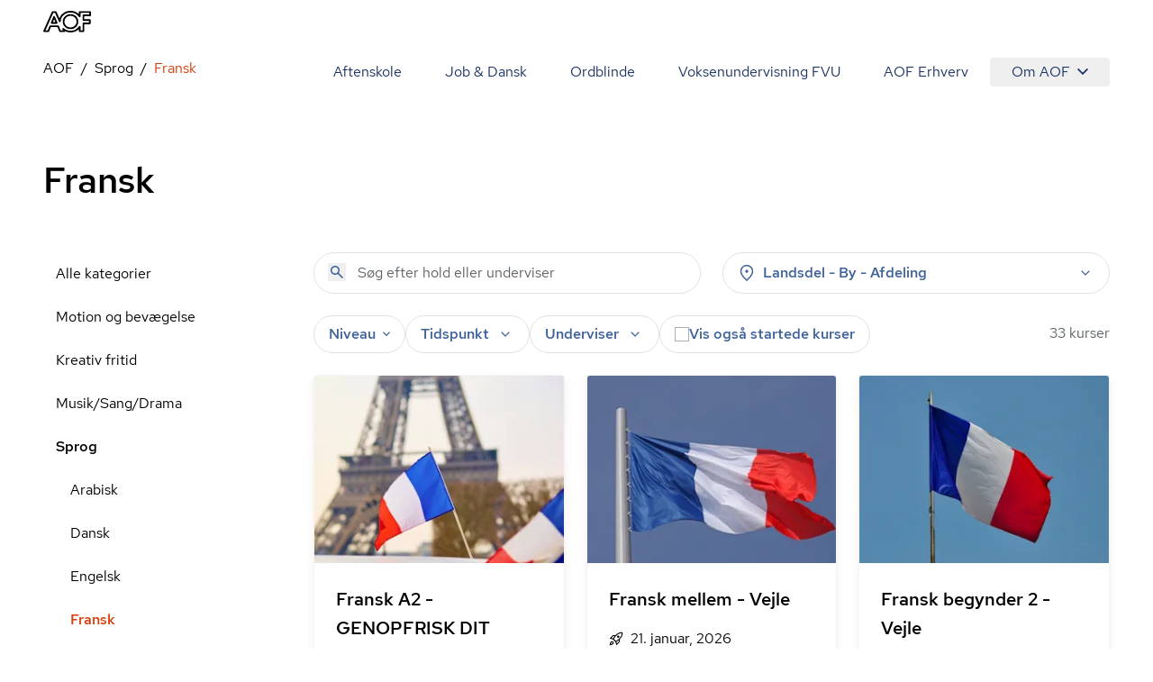

--- FILE ---
content_type: text/javascript
request_url: https://aof.dk/assets/hidden-D1vWyZ1z.js
body_size: 2125
content:
import{r as m}from"./entry-client-g_Mv_jqN.js";import{u as g,c as b,a as h,U as N,C as F}from"./keyboard-TX4Rv-4L.js";let w=["[contentEditable=true]","[tabindex]","a[href]","area[href]","button:not([disabled])","iframe","input:not([disabled])","select:not([disabled])","textarea:not([disabled])"].map(e=>`${e}:not([tabindex='-1'])`).join(",");var x=(e=>(e[e.First=1]="First",e[e.Previous=2]="Previous",e[e.Next=4]="Next",e[e.Last=8]="Last",e[e.WrapAround=16]="WrapAround",e[e.NoScroll=32]="NoScroll",e))(x||{}),y=(e=>(e[e.Error=0]="Error",e[e.Overflow=1]="Overflow",e[e.Success=2]="Success",e[e.Underflow=3]="Underflow",e))(y||{}),L=(e=>(e[e.Previous=-1]="Previous",e[e.Next=1]="Next",e))(L||{});function P(e=document.body){return e==null?[]:Array.from(e.querySelectorAll(w)).sort((r,n)=>Math.sign((r.tabIndex||Number.MAX_SAFE_INTEGER)-(n.tabIndex||Number.MAX_SAFE_INTEGER)))}var p=(e=>(e[e.Strict=0]="Strict",e[e.Loose=1]="Loose",e))(p||{});function A(e,r=0){var n;return e===((n=b(e))==null?void 0:n.body)?!1:g(r,{0(){return e.matches(w)},1(){let o=e;for(;o!==null;){if(o.matches(w))return!0;o=o.parentElement}return!1}})}var M=(e=>(e[e.Keyboard=0]="Keyboard",e[e.Mouse=1]="Mouse",e))(M||{});typeof window<"u"&&typeof document<"u"&&(document.addEventListener("keydown",e=>{e.metaKey||e.altKey||e.ctrlKey||(document.documentElement.dataset.headlessuiFocusVisible="")},!0),document.addEventListener("click",e=>{e.detail===1?delete document.documentElement.dataset.headlessuiFocusVisible:e.detail===0&&(document.documentElement.dataset.headlessuiFocusVisible="")},!0));let S=["textarea","input"].join(",");function I(e){var r,n;return(n=(r=e==null?void 0:e.matches)==null?void 0:r.call(e,S))!=null?n:!1}function O(e,r=n=>n){return e.slice().sort((n,o)=>{let u=r(n),i=r(o);if(u===null||i===null)return 0;let t=u.compareDocumentPosition(i);return t&Node.DOCUMENT_POSITION_FOLLOWING?-1:t&Node.DOCUMENT_POSITION_PRECEDING?1:0})}function G(e,r,{sorted:n=!0,relativeTo:o=null,skipElements:u=[]}={}){let i=Array.isArray(e)?e.length>0?e[0].ownerDocument:document:e.ownerDocument,t=Array.isArray(e)?n?O(e):e:P(e);u.length>0&&t.length>1&&(t=t.filter(c=>!u.includes(c))),o=o??i.activeElement;let d=(()=>{if(r&5)return 1;if(r&10)return-1;throw new Error("Missing Focus.First, Focus.Previous, Focus.Next or Focus.Last")})(),l=(()=>{if(r&1)return 0;if(r&2)return Math.max(0,t.indexOf(o))-1;if(r&4)return Math.max(0,t.indexOf(o))+1;if(r&8)return t.length-1;throw new Error("Missing Focus.First, Focus.Previous, Focus.Next or Focus.Last")})(),E=r&32?{preventScroll:!0}:{},s=0,a=t.length,f;do{if(s>=a||s+a<=0)return 0;let c=l+s;if(r&16)c=(c+a)%a;else{if(c<0)return 3;if(c>=a)return 1}f=t[c],f==null||f.focus(E),s+=d}while(f!==i.activeElement);return r&6&&I(f)&&f.select(),2}function T(){return/iPhone/gi.test(window.navigator.platform)||/Mac/gi.test(window.navigator.platform)&&window.navigator.maxTouchPoints>0}function _(){return/Android/gi.test(window.navigator.userAgent)}function D(){return T()||_()}function v(e,r,n){let o=h(r);m.useEffect(()=>{function u(i){o.current(i)}return document.addEventListener(e,u,n),()=>document.removeEventListener(e,u,n)},[e,n])}function H(e,r,n){let o=h(r);m.useEffect(()=>{function u(i){o.current(i)}return window.addEventListener(e,u,n),()=>window.removeEventListener(e,u,n)},[e,n])}function W(e,r,n=!0){let o=m.useRef(!1);m.useEffect(()=>{requestAnimationFrame(()=>{o.current=n})},[n]);function u(t,d){if(!o.current||t.defaultPrevented)return;let l=d(t);if(l===null||!l.getRootNode().contains(l)||!l.isConnected)return;let E=function s(a){return typeof a=="function"?s(a()):Array.isArray(a)||a instanceof Set?a:[a]}(e);for(let s of E){if(s===null)continue;let a=s instanceof HTMLElement?s:s.current;if(a!=null&&a.contains(l)||t.composed&&t.composedPath().includes(a))return}return!A(l,p.Loose)&&l.tabIndex!==-1&&t.preventDefault(),r(t,l)}let i=m.useRef(null);v("pointerdown",t=>{var d,l;o.current&&(i.current=((l=(d=t.composedPath)==null?void 0:d.call(t))==null?void 0:l[0])||t.target)},!0),v("mousedown",t=>{var d,l;o.current&&(i.current=((l=(d=t.composedPath)==null?void 0:d.call(t))==null?void 0:l[0])||t.target)},!0),v("click",t=>{D()||i.current&&(u(t,()=>i.current),i.current=null)},!0),v("touchend",t=>u(t,()=>t.target instanceof HTMLElement?t.target:null),!0),H("blur",t=>u(t,()=>window.document.activeElement instanceof HTMLIFrameElement?window.document.activeElement:null),!0)}let R="div";var C=(e=>(e[e.None=1]="None",e[e.Focusable=2]="Focusable",e[e.Hidden=4]="Hidden",e))(C||{});function K(e,r){var n;let{features:o=1,...u}=e,i={ref:r,"aria-hidden":(o&2)===2?!0:(n=u["aria-hidden"])!=null?n:void 0,hidden:(o&4)===4?!0:void 0,style:{position:"fixed",top:1,left:1,width:1,height:0,padding:0,margin:-1,overflow:"hidden",clip:"rect(0, 0, 0, 0)",whiteSpace:"nowrap",borderWidth:"0",...(o&4)===4&&(o&2)!==2&&{display:"none"}}};return F({ourProps:i,theirProps:u,slot:{},defaultTag:R,name:"Hidden"})}let $=N(K);export{O as I,x as M,y as N,G as O,p as T,H as a,P as f,A as h,D as n,C as s,$ as u,W as y};


--- FILE ---
content_type: text/javascript
request_url: https://aof.dk/assets/Button-BKKGvd0L.js
body_size: 1562
content:
import{j as e,r as w}from"./entry-client-g_Mv_jqN.js";import{c as s}from"./clsx-B-dksMZM.js";import{t as C}from"./bundle-mjs-D696Ktp4.js";function b({size:r="w-8 h-8",className:l="grid place-items-center h-full"}){return e.jsxs("div",{role:"status",className:l,children:[e.jsxs("svg",{"aria-hidden":"true",className:s("animate-spin",r),viewBox:"0 0 100 101",fill:"none",children:[e.jsx("path",{d:"M100 50.5908C100 78.2051 77.6142 100.591 50 100.591C22.3858 100.591 0 78.2051 0 50.5908C0 22.9766 22.3858 0.59082 50 0.59082C77.6142 0.59082 100 22.9766 100 50.5908ZM9.08144 50.5908C9.08144 73.1895 27.4013 91.5094 50 91.5094C72.5987 91.5094 90.9186 73.1895 90.9186 50.5908C90.9186 27.9921 72.5987 9.67226 50 9.67226C27.4013 9.67226 9.08144 27.9921 9.08144 50.5908Z",className:"fill-white"}),e.jsx("path",{d:"M93.9676 39.0409C96.393 38.4038 97.8624 35.9116 97.0079 33.5539C95.2932 28.8227 92.871 24.3692 89.8167 20.348C85.8452 15.1192 80.8826 10.7238 75.2124 7.41289C69.5422 4.10194 63.2754 1.94025 56.7698 1.05124C51.7666 0.367541 46.6976 0.446843 41.7345 1.27873C39.2613 1.69328 37.813 4.19778 38.4501 6.62326C39.0873 9.04874 41.5694 10.4717 44.0505 10.1071C47.8511 9.54855 51.7191 9.52689 55.5402 10.0491C60.8642 10.7766 65.9928 12.5457 70.6331 15.2552C75.2735 17.9648 79.3347 21.5619 82.5849 25.841C84.9175 28.9121 86.7997 32.2913 88.1811 35.8758C89.083 38.2158 91.5421 39.6781 93.9676 39.0409Z",className:"fill-orange-20"})]}),e.jsx("span",{className:"sr-only",children:"Loading..."})]})}const j=r=>"href"in r&&r.disabled!==!0;function N(r){const{variant:l="primary",large:c=!1,className:u,children:t,forwardedRef:g,disabled:a,isPending:o,...h}=r,x={primary:s("bg-blue-20 rounded text-white shadow-none",a?"opacity-50 cursor-not-allowed":"hover:bg-blue-40 active:bg-blue-40 hover:shadow-lg active:shadow-xl"),secondary:s("bg-blue-90 rounded text-blue-20 shadow-none",a?"opacity-50 cursor-not-allowed":"hover:bg-blue-80 active:bg-blue-80 hover:shadow-lg active:shadow-xl"),ghost:s("bg-transparent rounded-full text-blue-40",a?"text-black-60 cursor-not-allowed":"hover:bg-blue-90 active:bg-blue-80"),"ghost-inverted":s("bg-blue-90 rounded-full text-blue-40",a?"text-black-60 cursor-not-allowed":"hover:text-blue-20 hover:bg-blue-90 active:bg-blue-90"),filter:s("bg-white text-blue-40 rounded-full border border-black-80","aria-pressed:border-orange-40 aria-pressed:bg-white aria-pressed:text-orange-20",{"hover:bg-blue-90 active:bg-blue-90 ui-focus-visible:bg-blue-90 ui-focus-visible:border-blue-90 active:border-blue-90 hover:border-blue-90":!a,"hover:text-blue-20 ui-focus-visible:text-blue-20 active:text-blue-20":!a}),quickFilter:s("bg-white rounded-full border border-black-80","aria-pressed:border-orange-40 aria-pressed:bg-white aria-pressed:text-orange-20",{"hover:bg-orange-90 focus:bg-orange-90 focus:border-orange-60 active:border-orange-40 hover:border-orange-60 active:text-orange-20":!a})},i=C("group font-medium transition-colors select-none px-5 py-3 md:px-4 md:py-2",x[l],c?"px-5 py-3":"",u);if(j(r)){const{label:n,variant:y,color:k,target:d,forwardedRef:v,large:R,isPending:m,...p}=r;return!t&&!n?null:e.jsx("a",{rel:d==="_blank"?"noopener noreferrer":void 0,...p,ref:v,target:d,className:i,children:m?e.jsxs("span",{className:"flex h-full items-center relative",children:[e.jsx("span",{className:"invisible",children:t}),e.jsx("span",{className:"flex-none absolute inset-0",children:e.jsx(b,{size:"size-5"})})]}):t||n})}const{onClick:f}=r;return e.jsx("button",{type:"button",...h,className:i,disabled:a,"aria-disabled":a,ref:g,"aria-busy":o,onClick:!a&&!o?f:void 0,children:o?e.jsxs("span",{className:"flex h-full items-center relative",children:[e.jsx("span",{className:"invisible",children:t}),e.jsx("span",{className:"flex-none absolute inset-0",children:e.jsx(b,{size:"size-5"})})]}):t})}const P=w.forwardRef((r,l)=>e.jsx(N,{...r,forwardedRef:l}));export{P as B,b as S};


--- FILE ---
content_type: text/javascript
request_url: https://aof.dk/assets/popover-C-bVjHXA.js
body_size: 5426
content:
import{r,R as h,e as ge}from"./entry-client-g_Mv_jqN.js";import{c as de,a as re,o as S,U,y as L,f as fe,i as ve,h as he,l as oe,C as K,I as q,g as Te,b as me,d as j,T as $e,e as G,r as Pe,u as H,O as ee,s as Ie}from"./keyboard-TX4Rv-4L.js";import{t as Ce}from"./use-is-mounted-Dz6-paO1.js";import{a as xe,u as Y,s as J,O as A,M as _,N as le,f as ae,y as Me,h as we,T as Re}from"./hidden-D1vWyZ1z.js";function W(...e){return r.useMemo(()=>de(...e),[...e])}function Fe(e,t,u,l){let p=re(u);r.useEffect(()=>{e=e??window;function o(n){p.current(n)}return e.addEventListener(t,o,l),()=>e.removeEventListener(t,o,l)},[e,t,l])}function Ne(e){let t=S(e),u=r.useRef(!1);r.useEffect(()=>(u.current=!1,()=>{u.current=!0,Ce(()=>{u.current&&t()})}),[t])}var k=(e=>(e[e.Forwards=0]="Forwards",e[e.Backwards=1]="Backwards",e))(k||{});function be(){let e=r.useRef(0);return xe("keydown",t=>{t.key==="Tab"&&(e.current=t.shiftKey?1:0)},!0),e}let Oe=r.createContext(!1);function ke(){return r.useContext(Oe)}function Be(e){let t=ke(),u=r.useContext(Ee),l=W(e),[p,o]=r.useState(()=>{if(!t&&u!==null||ve.isServer)return null;let n=l==null?void 0:l.getElementById("headlessui-portal-root");if(n)return n;if(l===null)return null;let a=l.createElement("div");return a.setAttribute("id","headlessui-portal-root"),l.body.appendChild(a)});return r.useEffect(()=>{p!==null&&(l!=null&&l.body.contains(p)||l==null||l.body.appendChild(p))},[p,l]),r.useEffect(()=>{t||u!==null&&o(u.current)},[u,o,t]),p}let De=r.Fragment;function _e(e,t){let u=e,l=r.useRef(null),p=L(fe(s=>{l.current=s}),t),o=W(l),n=Be(l),[a]=r.useState(()=>{var s;return ve.isServer?null:(s=o==null?void 0:o.createElement("div"))!=null?s:null}),v=r.useContext(ue),E=he();return oe(()=>{!n||!a||n.contains(a)||(a.setAttribute("data-headlessui-portal",""),n.appendChild(a))},[n,a]),oe(()=>{if(a&&v)return v.register(a)},[v,a]),Ne(()=>{var s;!n||!a||(a instanceof Node&&n.contains(a)&&n.removeChild(a),n.childNodes.length<=0&&((s=n.parentElement)==null||s.removeChild(n)))}),E?!n||!a?null:ge.createPortal(K({ourProps:{ref:p},theirProps:u,defaultTag:De,name:"Portal"}),a):null}let Le=r.Fragment,Ee=r.createContext(null);function Ge(e,t){let{target:u,...l}=e,p={ref:L(t)};return h.createElement(Ee.Provider,{value:u},K({ourProps:p,theirProps:l,defaultTag:Le,name:"Popover.Group"}))}let ue=r.createContext(null);function Ae(){let e=r.useContext(ue),t=r.useRef([]),u=S(o=>(t.current.push(o),e&&e.register(o),()=>l(o))),l=S(o=>{let n=t.current.indexOf(o);n!==-1&&t.current.splice(n,1),e&&e.unregister(o)}),p=r.useMemo(()=>({register:u,unregister:l,portals:t}),[u,l,t]);return[t,r.useMemo(()=>function({children:o}){return h.createElement(ue.Provider,{value:p},o)},[p])]}let He=U(_e),Ue=U(Ge);Object.assign(He,{Group:Ue});function Ke({defaultContainers:e=[],portals:t,mainTreeNodeRef:u}={}){var l;let p=r.useRef((l=u==null?void 0:u.current)!=null?l:null),o=W(p),n=S(()=>{var a,v,E;let s=[];for(let d of e)d!==null&&(d instanceof HTMLElement?s.push(d):"current"in d&&d.current instanceof HTMLElement&&s.push(d.current));if(t!=null&&t.current)for(let d of t.current)s.push(d);for(let d of(a=o==null?void 0:o.querySelectorAll("html > *, body > *"))!=null?a:[])d!==document.body&&d!==document.head&&d instanceof HTMLElement&&d.id!=="headlessui-portal-root"&&(d.contains(p.current)||d.contains((E=(v=p.current)==null?void 0:v.getRootNode())==null?void 0:E.host)||s.some(i=>d.contains(i))||s.push(d));return s});return{resolveContainers:n,contains:S(a=>n().some(v=>v.contains(a))),mainTreeNodeRef:p,MainTreeNode:r.useMemo(()=>function(){return u!=null?null:h.createElement(Y,{features:J.Hidden,ref:p})},[p,u])}}function qe(){let e=r.useRef(null);return{mainTreeNodeRef:e,MainTreeNode:r.useMemo(()=>function(){return h.createElement(Y,{features:J.Hidden,ref:e})},[e])}}var je=(e=>(e[e.Open=0]="Open",e[e.Closed=1]="Closed",e))(je||{}),We=(e=>(e[e.TogglePopover=0]="TogglePopover",e[e.ClosePopover=1]="ClosePopover",e[e.SetButton=2]="SetButton",e[e.SetButtonId=3]="SetButtonId",e[e.SetPanel=4]="SetPanel",e[e.SetPanelId=5]="SetPanelId",e))(We||{});let ze={0:e=>{let t={...e,popoverState:H(e.popoverState,{0:1,1:0})};return t.popoverState===0&&(t.__demoMode=!1),t},1(e){return e.popoverState===1?e:{...e,popoverState:1}},2(e,t){return e.button===t.button?e:{...e,button:t.button}},3(e,t){return e.buttonId===t.buttonId?e:{...e,buttonId:t.buttonId}},4(e,t){return e.panel===t.panel?e:{...e,panel:t.panel}},5(e,t){return e.panelId===t.panelId?e:{...e,panelId:t.panelId}}},se=r.createContext(null);se.displayName="PopoverContext";function te(e){let t=r.useContext(se);if(t===null){let u=new Error(`<${e} /> is missing a parent <Popover /> component.`);throw Error.captureStackTrace&&Error.captureStackTrace(u,te),u}return t}let ie=r.createContext(null);ie.displayName="PopoverAPIContext";function ce(e){let t=r.useContext(ie);if(t===null){let u=new Error(`<${e} /> is missing a parent <Popover /> component.`);throw Error.captureStackTrace&&Error.captureStackTrace(u,ce),u}return t}let pe=r.createContext(null);pe.displayName="PopoverGroupContext";function ye(){return r.useContext(pe)}let ne=r.createContext(null);ne.displayName="PopoverPanelContext";function Ve(){return r.useContext(ne)}function Ye(e,t){return H(t.type,ze,e,t)}let Je="div";function Qe(e,t){var u;let{__demoMode:l=!1,...p}=e,o=r.useRef(null),n=L(t,fe(f=>{o.current=f})),a=r.useRef([]),v=r.useReducer(Ye,{__demoMode:l,popoverState:l?0:1,buttons:a,button:null,buttonId:null,panel:null,panelId:null,beforePanelSentinel:r.createRef(),afterPanelSentinel:r.createRef()}),[{popoverState:E,button:s,buttonId:d,panel:i,panelId:B,beforePanelSentinel:M,afterPanelSentinel:T},m]=v,y=W((u=o.current)!=null?u:s),x=r.useMemo(()=>{if(!s||!i)return!1;for(let Z of document.querySelectorAll("body > *"))if(Number(Z==null?void 0:Z.contains(s))^Number(Z==null?void 0:Z.contains(i)))return!0;let f=ae(),w=f.indexOf(s),Q=(w+f.length-1)%f.length,V=(w+1)%f.length,X=f[Q],Se=f[V];return!i.contains(X)&&!i.contains(Se)},[s,i]),R=re(d),N=re(B),O=r.useMemo(()=>({buttonId:R,panelId:N,close:()=>m({type:1})}),[R,N,m]),F=ye(),D=F==null?void 0:F.registerPopover,P=S(()=>{var f;return(f=F==null?void 0:F.isFocusWithinPopoverGroup())!=null?f:(y==null?void 0:y.activeElement)&&((s==null?void 0:s.contains(y.activeElement))||(i==null?void 0:i.contains(y.activeElement)))});r.useEffect(()=>D==null?void 0:D(O),[D,O]);let[I,g]=Ae(),c=Ke({mainTreeNodeRef:F==null?void 0:F.mainTreeNodeRef,portals:I,defaultContainers:[s,i]});Fe(y==null?void 0:y.defaultView,"focus",f=>{var w,Q,V,X;f.target!==window&&f.target instanceof HTMLElement&&E===0&&(P()||s&&i&&(c.contains(f.target)||(Q=(w=M.current)==null?void 0:w.contains)!=null&&Q.call(w,f.target)||(X=(V=T.current)==null?void 0:V.contains)!=null&&X.call(V,f.target)||m({type:1})))},!0),Me(c.resolveContainers,(f,w)=>{m({type:1}),we(w,Re.Loose)||(f.preventDefault(),s==null||s.focus())},E===0);let b=S(f=>{m({type:1});let w=f?f instanceof HTMLElement?f:"current"in f&&f.current instanceof HTMLElement?f.current:s:s;w==null||w.focus()}),C=r.useMemo(()=>({close:b,isPortalled:x}),[b,x]),$=r.useMemo(()=>({open:E===0,close:b}),[E,b]),z={ref:n};return h.createElement(ne.Provider,{value:null},h.createElement(se.Provider,{value:v},h.createElement(ie.Provider,{value:C},h.createElement(Ie,{value:H(E,{0:j.Open,1:j.Closed})},h.createElement(g,null,K({ourProps:z,theirProps:p,slot:$,defaultTag:Je,name:"Popover"}),h.createElement(c.MainTreeNode,null))))))}let Xe="button";function Ze(e,t){let u=q(),{id:l=`headlessui-popover-button-${u}`,...p}=e,[o,n]=te("Popover.Button"),{isPortalled:a}=ce("Popover.Button"),v=r.useRef(null),E=`headlessui-focus-sentinel-${q()}`,s=ye(),d=s==null?void 0:s.closeOthers,i=Ve()!==null;r.useEffect(()=>{if(!i)return n({type:3,buttonId:l}),()=>{n({type:3,buttonId:null})}},[i,l,n]);let[B]=r.useState(()=>Symbol()),M=L(v,t,i?null:c=>{if(c)o.buttons.current.push(B);else{let b=o.buttons.current.indexOf(B);b!==-1&&o.buttons.current.splice(b,1)}o.buttons.current.length>1&&console.warn("You are already using a <Popover.Button /> but only 1 <Popover.Button /> is supported."),c&&n({type:2,button:c})}),T=L(v,t),m=W(v),y=S(c=>{var b,C,$;if(i){if(o.popoverState===1)return;switch(c.key){case G.Space:case G.Enter:c.preventDefault(),(C=(b=c.target).click)==null||C.call(b),n({type:1}),($=o.button)==null||$.focus();break}}else switch(c.key){case G.Space:case G.Enter:c.preventDefault(),c.stopPropagation(),o.popoverState===1&&(d==null||d(o.buttonId)),n({type:0});break;case G.Escape:if(o.popoverState!==0)return d==null?void 0:d(o.buttonId);if(!v.current||m!=null&&m.activeElement&&!v.current.contains(m.activeElement))return;c.preventDefault(),c.stopPropagation(),n({type:1});break}}),x=S(c=>{i||c.key===G.Space&&c.preventDefault()}),R=S(c=>{var b,C;Pe(c.currentTarget)||e.disabled||(i?(n({type:1}),(b=o.button)==null||b.focus()):(c.preventDefault(),c.stopPropagation(),o.popoverState===1&&(d==null||d(o.buttonId)),n({type:0}),(C=o.button)==null||C.focus()))}),N=S(c=>{c.preventDefault(),c.stopPropagation()}),O=o.popoverState===0,F=r.useMemo(()=>({open:O}),[O]),D=$e(e,v),P=i?{ref:T,type:D,onKeyDown:y,onClick:R}:{ref:M,id:o.buttonId,type:D,"aria-expanded":o.popoverState===0,"aria-controls":o.panel?o.panelId:void 0,onKeyDown:y,onKeyUp:x,onClick:R,onMouseDown:N},I=be(),g=S(()=>{let c=o.panel;if(!c)return;function b(){H(I.current,{[k.Forwards]:()=>A(c,_.First),[k.Backwards]:()=>A(c,_.Last)})===le.Error&&A(ae().filter(C=>C.dataset.headlessuiFocusGuard!=="true"),H(I.current,{[k.Forwards]:_.Next,[k.Backwards]:_.Previous}),{relativeTo:o.button})}b()});return h.createElement(h.Fragment,null,K({ourProps:P,theirProps:p,slot:F,defaultTag:Xe,name:"Popover.Button"}),O&&!i&&a&&h.createElement(Y,{id:E,features:J.Focusable,"data-headlessui-focus-guard":!0,as:"button",type:"button",onFocus:g}))}let et="div",tt=ee.RenderStrategy|ee.Static;function nt(e,t){let u=q(),{id:l=`headlessui-popover-overlay-${u}`,...p}=e,[{popoverState:o},n]=te("Popover.Overlay"),a=L(t),v=me(),E=v!==null?(v&j.Open)===j.Open:o===0,s=S(i=>{if(Pe(i.currentTarget))return i.preventDefault();n({type:1})}),d=r.useMemo(()=>({open:o===0}),[o]);return K({ourProps:{ref:a,id:l,"aria-hidden":!0,onClick:s},theirProps:p,slot:d,defaultTag:et,features:tt,visible:E,name:"Popover.Overlay"})}let rt="div",ot=ee.RenderStrategy|ee.Static;function lt(e,t){let u=q(),{id:l=`headlessui-popover-panel-${u}`,focus:p=!1,...o}=e,[n,a]=te("Popover.Panel"),{close:v,isPortalled:E}=ce("Popover.Panel"),s=`headlessui-focus-sentinel-before-${q()}`,d=`headlessui-focus-sentinel-after-${q()}`,i=r.useRef(null),B=L(i,t,P=>{a({type:4,panel:P})}),M=W(i),T=Te();oe(()=>(a({type:5,panelId:l}),()=>{a({type:5,panelId:null})}),[l,a]);let m=me(),y=m!==null?(m&j.Open)===j.Open:n.popoverState===0,x=S(P=>{var I;switch(P.key){case G.Escape:if(n.popoverState!==0||!i.current||M!=null&&M.activeElement&&!i.current.contains(M.activeElement))return;P.preventDefault(),P.stopPropagation(),a({type:1}),(I=n.button)==null||I.focus();break}});r.useEffect(()=>{var P;e.static||n.popoverState===1&&((P=e.unmount)==null||P)&&a({type:4,panel:null})},[n.popoverState,e.unmount,e.static,a]),r.useEffect(()=>{if(n.__demoMode||!p||n.popoverState!==0||!i.current)return;let P=M==null?void 0:M.activeElement;i.current.contains(P)||A(i.current,_.First)},[n.__demoMode,p,i,n.popoverState]);let R=r.useMemo(()=>({open:n.popoverState===0,close:v}),[n,v]),N={ref:B,id:l,onKeyDown:x,onBlur:p&&n.popoverState===0?P=>{var I,g,c,b,C;let $=P.relatedTarget;$&&i.current&&((I=i.current)!=null&&I.contains($)||(a({type:1}),((c=(g=n.beforePanelSentinel.current)==null?void 0:g.contains)!=null&&c.call(g,$)||(C=(b=n.afterPanelSentinel.current)==null?void 0:b.contains)!=null&&C.call(b,$))&&$.focus({preventScroll:!0})))}:void 0,tabIndex:-1},O=be(),F=S(()=>{let P=i.current;if(!P)return;function I(){H(O.current,{[k.Forwards]:()=>{var g;A(P,_.First)===le.Error&&((g=n.afterPanelSentinel.current)==null||g.focus())},[k.Backwards]:()=>{var g;(g=n.button)==null||g.focus({preventScroll:!0})}})}I()}),D=S(()=>{let P=i.current;if(!P)return;function I(){H(O.current,{[k.Forwards]:()=>{var g;if(!n.button)return;let c=ae(),b=c.indexOf(n.button),C=c.slice(0,b+1),$=[...c.slice(b+1),...C];for(let z of $.slice())if(z.dataset.headlessuiFocusGuard==="true"||(g=n.panel)!=null&&g.contains(z)){let f=$.indexOf(z);f!==-1&&$.splice(f,1)}A($,_.First,{sorted:!1})},[k.Backwards]:()=>{var g;A(P,_.Previous)===le.Error&&((g=n.button)==null||g.focus())}})}I()});return h.createElement(ne.Provider,{value:l},y&&E&&h.createElement(Y,{id:s,ref:n.beforePanelSentinel,features:J.Focusable,"data-headlessui-focus-guard":!0,as:"button",type:"button",onFocus:F}),K({mergeRefs:T,ourProps:N,theirProps:o,slot:R,defaultTag:rt,features:ot,visible:y,name:"Popover.Panel"}),y&&E&&h.createElement(Y,{id:d,ref:n.afterPanelSentinel,features:J.Focusable,"data-headlessui-focus-guard":!0,as:"button",type:"button",onFocus:D}))}let ut="div";function at(e,t){let u=r.useRef(null),l=L(u,t),[p,o]=r.useState([]),n=qe(),a=S(T=>{o(m=>{let y=m.indexOf(T);if(y!==-1){let x=m.slice();return x.splice(y,1),x}return m})}),v=S(T=>(o(m=>[...m,T]),()=>a(T))),E=S(()=>{var T;let m=de(u);if(!m)return!1;let y=m.activeElement;return(T=u.current)!=null&&T.contains(y)?!0:p.some(x=>{var R,N;return((R=m.getElementById(x.buttonId.current))==null?void 0:R.contains(y))||((N=m.getElementById(x.panelId.current))==null?void 0:N.contains(y))})}),s=S(T=>{for(let m of p)m.buttonId.current!==T&&m.close()}),d=r.useMemo(()=>({registerPopover:v,unregisterPopover:a,isFocusWithinPopoverGroup:E,closeOthers:s,mainTreeNodeRef:n.mainTreeNodeRef}),[v,a,E,s,n.mainTreeNodeRef]),i=r.useMemo(()=>({}),[]),B=e,M={ref:l};return h.createElement(pe.Provider,{value:d},K({ourProps:M,theirProps:B,slot:i,defaultTag:ut,name:"Popover.Group"}),h.createElement(n.MainTreeNode,null))}let st=U(Qe),it=U(Ze),ct=U(nt),pt=U(lt),dt=U(at),bt=Object.assign(st,{Button:it,Overlay:ct,Panel:pt,Group:dt});export{bt as C,W as n};
